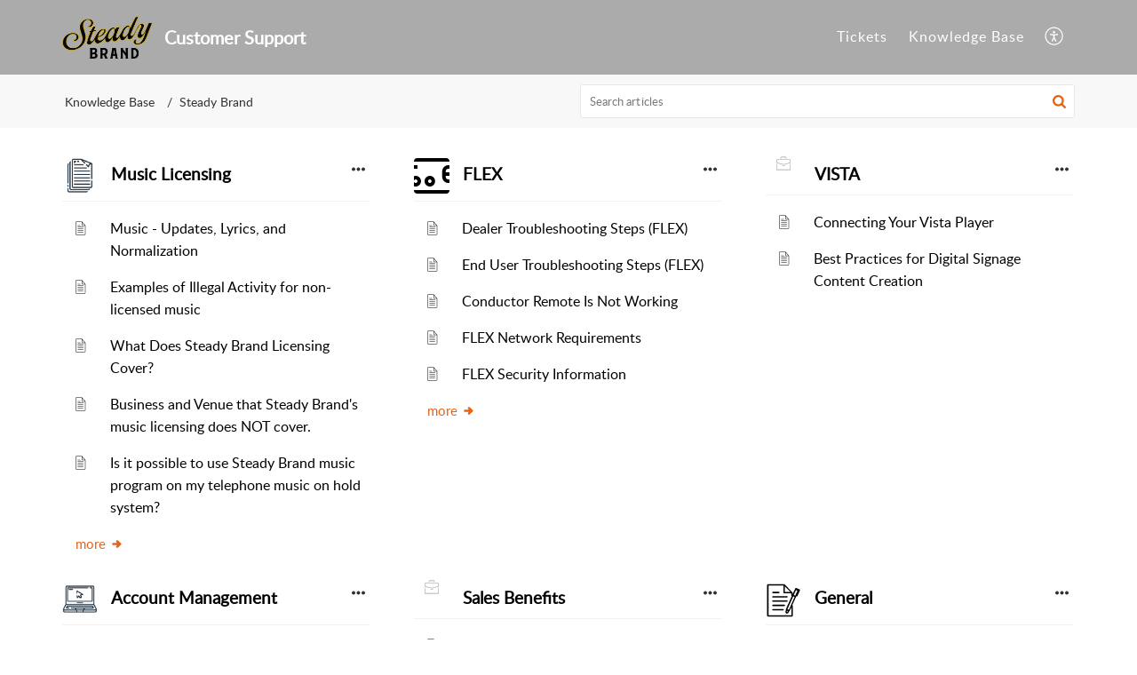

--- FILE ---
content_type: text/css;charset=UTF-8
request_url: https://support.steadybrand.com/portal/hccustomize/edbsn22d02e63848e26c3371bc73f33deae72e61b2d07945bacb78d5f00718dabd1c675d9035ecbece9e6e6ea34c0927f5536/stylesheet.css
body_size: 211
content:
.Footer__footerBg {
  display: none !important;
}

.ListHeader__description {
  display: none !important;
}

#portal_tabsignin {
  display: none !important;
}

.KbDetailLtContainer__pdfView {
   display:none;
}


--- FILE ---
content_type: image/svg+xml;charset=UTF-8
request_url: https://desk.zoho.com/portal/api/kbCategory/347986000001235354/logo/807068000000316013?orgId=702886644
body_size: 1311
content:
<svg xmlns="http://www.w3.org/2000/svg" viewBox="1 8 22 10">
  <path d="M 2.668 8 C 1.7528 8 1 8.7528 1 9.668 V 16.332 C 1 17.2472 1.7528 18 2.668 18 H 21.332 C 22.2472 18 23 17.2472 23 16.332 V 9.668 C 23 8.7528 22.2472 8 21.332 8 Z m 0 1 H 21.332 C 21.7105 9 22 9.2895 22 9.668 V 16.332 C 22 16.7105 21.7105 17 21.332 17 H 2.668 C 2.2895 17 2 16.7105 2 16.332 V 9.668 C 2 9.2895 2.2895 9 2.668 9 Z M 16.7227 10 C 15.7769 10 15 10.7769 15 11.7227 v 1.5547 C 15 14.2231 15.7769 15 16.7227 15 h 2.5547 C 20.2231 15 21 14.2231 21 13.2773 V 11.7227 C 21 10.7769 20.2231 10 19.2773 10 Z m 0 1 h 2.5547 C 19.6864 11 20 11.3136 20 11.7227 v 1.5547 C 20 13.6864 19.6864 14 19.2773 14 H 16.7227 C 16.3136 14 16 13.6864 16 13.2773 V 11.7227 C 16 11.3136 16.3136 11 16.7227 11 Z M 11.5 13 C 10.6775 13 10 13.6775 10 14.5 C 10 15.3225 10.6775 16 11.5 16 C 12.3225 16 13 15.3225 13 14.5 C 13 13.6775 12.3225 13 11.5 13 Z m 0 1 C 11.7821 14 12 14.2179 12 14.5 C 12 14.7821 11.7821 15 11.5 15 C 11.2179 15 11 14.7821 11 14.5 C 11 14.2179 11.2179 14 11.5 14 Z M 7.5 13 C 6.6775 13 6 13.6775 6 14.5 C 6 15.3225 6.6775 16 7.5 16 C 8.3225 16 9 15.3225 9 14.5 C 9 13.6775 8.3225 13 7.5 13 Z m 0 1 C 7.7821 14 8 14.2179 8 14.5 C 8 14.7821 7.7821 15 7.5 15 C 7.2179 15 7 14.7821 7 14.5 C 7 14.2179 7.2179 14 7.5 14 Z m -4.5 -4 L 3 10 v 1 h 1 v -1 z m 2 0 L 5 10 v 1 h 1 v -1 z m 2 0 L 7 10 v 1 h 1 v -1 z m 8.5 2 v 1 h 5 v -1 z" fill="#000000"/>
</svg>

--- FILE ---
content_type: image/svg+xml
request_url: https://static.zohocdn.com/zohodeskstatic/app/fonts/invoice.a2b5ae832dfcf90558ab.svg
body_size: 438
content:
<!-- Generated by IcoMoon.io -->
<svg version="1.1" xmlns="http://www.w3.org/2000/svg" width="32" height="32" viewBox="0 0 32 32">
<title>kb-finance-invoice</title>
<path d="M5.84 9.68c0-0.32 0.24-0.64 0.64-0.64h5.36c0.32 0 0.64 0.24 0.64 0.64s-0.24 0.64-0.64 0.64h-5.36c-0.4 0-0.64-0.32-0.64-0.64zM6.48 14.24h12.64c0.32 0 0.64-0.24 0.64-0.64s-0.24-0.64-0.64-0.64h-12.64c-0.32 0-0.64 0.24-0.64 0.64s0.24 0.64 0.64 0.64zM6.48 18.080h12.64c0.32 0 0.64-0.24 0.64-0.64s-0.24-0.64-0.64-0.64h-12.64c-0.32 0-0.64 0.24-0.64 0.64s0.24 0.64 0.64 0.64zM16.8 20.64h-10.32c-0.32 0-0.64 0.24-0.64 0.64s0.24 0.64 0.64 0.64h10.32c0.32 0 0.64-0.24 0.64-0.64s-0.32-0.64-0.64-0.64zM15.6 24.56h-9.12c-0.32 0-0.64 0.24-0.64 0.64s0.24 0.64 0.64 0.64h9.12c0.32 0 0.64-0.24 0.64-0.64s-0.32-0.64-0.64-0.64zM30.88 7.76l-2.32 5.12c-0.080 0.24-0.32 0.32-0.56 0.32-0.080 0-0.16 0-0.24-0.080-0.080 0-0.080-0.080-0.16-0.080l-3.68 8.080c0.24 0.080 0.4 0.32 0.4 0.56v9.12c0 0.32-0.24 0.64-0.64 0.64h-21.76c-0.32 0-0.64-0.24-0.64-0.64v-28c0.080-0.4 0.32-0.64 0.64-0.64h14.72c0 0 0 0 0 0 0.080 0 0.16 0 0.24 0.080 0.080 0 0.16 0.080 0.16 0.16 0 0 0 0 0 0l7.040 7.12c0 0 0 0 0 0.080s0.080 0.080 0.080 0.16c0 0.080 0 0.080 0 0.16 0 0 0 0 0 0.080v1.2l2.24-4.56c0.080-0.080 0.16-0.16 0.24-0.24-0.080-0.16-0.080-0.32 0-0.48 0.16-0.32 0.48-0.4 0.8-0.32l3.12 1.36c0.16 0.080 0.24 0.16 0.32 0.32 0 0.16 0 0.32 0 0.48zM25.28 12l1.28 0.56 2-4.4-1.28-0.56-2 4.4zM26 13.68l-1.2-0.56-5.2 11.6 1.28 0.56 5.12-11.6zM19.040 27.44c0.16 0.080 0.32 0 0.4-0.16l0.48-1.040-0.56-0.24-0.48 1.040c-0.080 0.16 0 0.32 0.16 0.4zM17.28 9.28h5.040l-5.040-5.12v5.12zM23.12 23.040l-1.52 3.28c-0.080 0.24-0.32 0.32-0.56 0.32 0 0 0 0 0 0l-0.48 1.12c-0.24 0.56-0.8 0.88-1.36 0.88-0.16 0-0.32 0-0.48-0.080l-0.4 0.88h-0.080l-0.16-0.080v-0.080l0.4-0.88c-0.64-0.4-0.96-1.2-0.64-1.92l0.48-1.12c-0.080-0.080-0.080-0.16-0.16-0.16-0.080-0.16-0.080-0.32 0-0.48l5.36-11.92c-0.24-0.080-0.48-0.32-0.48-0.56v-1.76h-6.48c-0.32 0-0.64-0.24-0.64-0.64v-6.48h-13.36v26.88h20.56v-7.2z"></path>
</svg>


--- FILE ---
content_type: text/plain;charset=UTF-8
request_url: https://support.steadybrand.com/portal/hccustomize/edbsn22d02e63848e26c3371bc73f33deae72e61b2d07945bacb78d5f00718dabd1c675d9035ecbece9e6e6ea34c0927f5536/footer.html
body_size: 130
content:
<div class="Footer__footerCopyrigt">
    <div class="Footer__container2">
        <a>Steady Brand | © 2025</a>
    </div>
</div>
